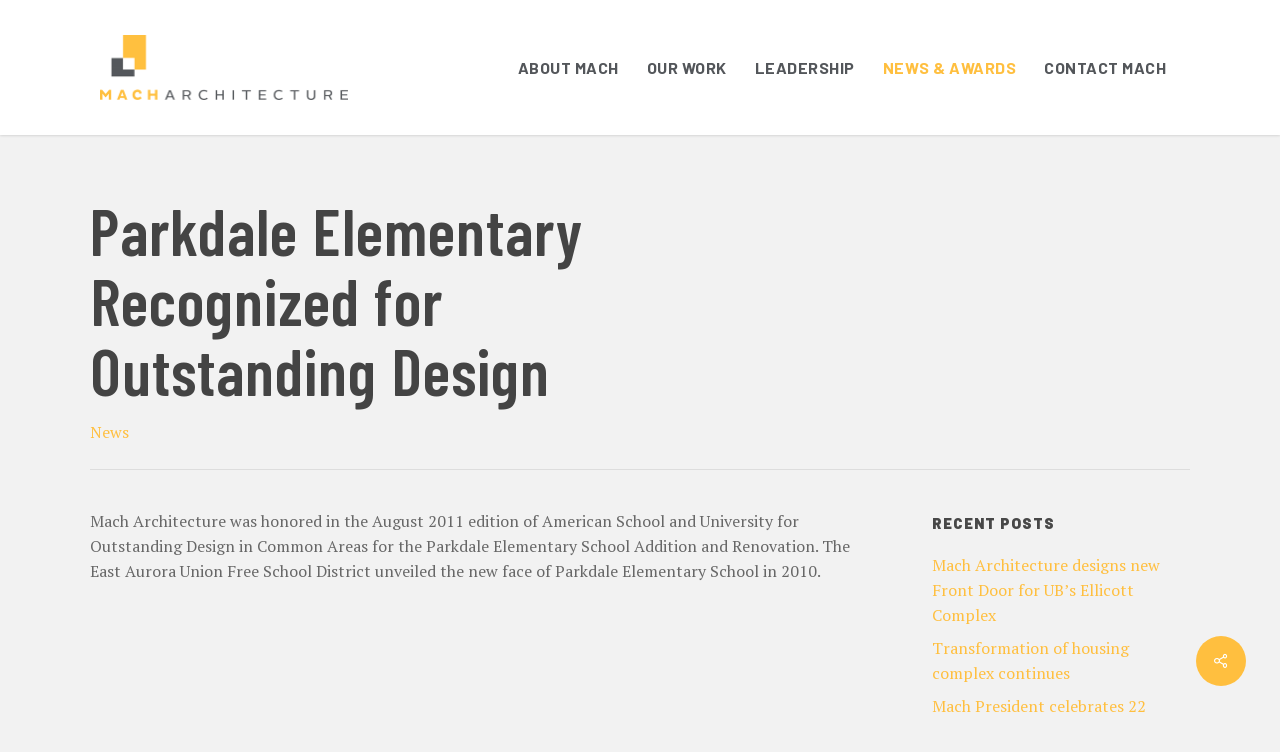

--- FILE ---
content_type: text/css
request_url: https://www.mach-arch.com/wp-content/themes/macharch/style.css?ver=18.0.2
body_size: 395
content:
/*
Theme Name: Mach Architecture
Theme URI: https://www.mach-arch.com
Description: This is a custom child theme for Mach Architecture
Author: Parkway Digital
Author URI: https://www.pwkydigital.com/
Template: salient
Version: 0.1
*/

#displaynone, .displaynone {
    display: none !important;
}

@media only screen and (max-width: 999px) {
    .vc_row.vc_row-flex#bootstrapSwap .span_2,
    .vc_row.vc_row-flex#bootstrapSwap .span_3,
    .vc_row.vc_row-flex#bootstrapSwap .span_6,
    .vc_row.vc_row-flex#bootstrapSwap .span_9,
    .vc_row.vc_row-flex#bootstrapSwap .span_12 {
           flex-direction: column-reverse !important;
    }
}


body #page-header-bg .inner-wrap h1, 
html body .row .col.section-title  .inner-wrap h1 {
    line-height: 100px;
}

body #page-header-bg .span_6 span.subheader {
    color: #ffbf3f !important; 
}

.single.single-post .heading-title[data-header-style="default"] h1 {
    margin-top: 20px; 
    margin-bottom: 15px;
}

#single-below-header a {
    color: #ffbf3f;
}

.single .heading-title {
    padding-bottom: 10px;
}


.team-member[data-style="bio_fullscreen"] .team-meta h3 {
    letter-spacing: 0px;
    font-size: 30px;
    line-height: 35px;
    font-weight: 500;
}

.team-member[data-style="bio_fullscreen"] .team-member-overlay {
    background-color: #ffbf3f;
}

.team-member[data-style="bio_fullscreen"]:hover .team-member-overlay {
    opacity: 0.7;
}

.nectar_team_member_overlay.open .team_member_details .title {
    color: #ffbf3f;
}

.nectar-close-indicator .inner:before {
    color: #ffbf3f;
}

.archive .page-header-bg-image:after {
    background: rgba(27,36,50,0.38);
    background: linear-gradient(to bottom,rgba(27,36,50,0.38) 0%,rgba(0,0,0,0.97) 100%);
    opacity: 0.8;
}

@media only screen and (max-width: 460px) {
    body #page-header-bg .inner-wrap h1, html body .row .col.section-title .inner-wrap h1 {
        line-height: 50px;
    }   
}
     
body.page-id-6020 .container-wrap {
    background-color: #FFF; 
}

--- FILE ---
content_type: application/javascript; charset=UTF-8
request_url: https://www.mach-arch.com/cdn-cgi/challenge-platform/h/b/scripts/jsd/d251aa49a8a3/main.js?
body_size: 8962
content:
window._cf_chl_opt={AKGCx8:'b'};~function(V8,UN,UA,Ut,Um,Uo,Uj,Uq,V2,V3){V8=n,function(e,i,VK,V7,U,V){for(VK={e:455,i:404,U:302,V:340,S:334,W:447,d:236,E:387,O:343},V7=n,U=e();!![];)try{if(V=parseInt(V7(VK.e))/1+-parseInt(V7(VK.i))/2+parseInt(V7(VK.U))/3+parseInt(V7(VK.V))/4+-parseInt(V7(VK.S))/5*(-parseInt(V7(VK.W))/6)+-parseInt(V7(VK.d))/7+-parseInt(V7(VK.E))/8*(parseInt(V7(VK.O))/9),i===V)break;else U.push(U.shift())}catch(S){U.push(U.shift())}}(b,513814),UN=this||self,UA=UN[V8(299)],Ut=null,Um=UP(),Uo=function(W9,W8,W7,W5,W1,Vx,i,U,V,S){return W9={e:326,i:389,U:309,V:291,S:397,W:369},W8={e:365,i:408,U:227,V:442,S:336,W:318,d:368,E:365,O:313,H:336,c:448,l:384,D:365,y:313,x:303,T:438,g:321,s:267,k:273,F:336,Z:365,z:313,h:252,I:329,J:325,f:365,v:366,Y:292,N:292},W7={e:354,i:338},W5={e:231,i:290,U:273,V:338,S:292,W:382,d:276,E:398,O:322,H:276,c:382,l:276,D:375,y:273,x:384,T:375,g:315,s:384,k:355,F:395,Z:284,z:375,h:241,I:410,J:336,f:365,v:269,Y:395,N:410,A:290,R:384,K:442,Q:248,L:382,C:241,M:375,B:375,X:269,P:223,m:368,G:361,o:323,j:322,a:322,b0:293,b1:431,b2:424,b3:348,b4:357,b5:381,b6:301,b7:330,b8:225,b9:440,bb:445,bn:431,be:445,bi:279,bU:431,bV:279,bS:405,bW:405,br:358,bd:431,bE:399,bO:434,bH:239,bc:409,bl:423,bD:235,by:378,bx:369,bT:269,bg:384,bs:375,bk:269,bF:410,bZ:384,bw:223,bz:303,bh:371,bu:384,bI:248,bp:341,bJ:253,bf:338,bv:338,bY:233,bN:355,bA:428,bt:325},W1={e:385,i:333,U:272,V:458,S:318,W:371},Vx=V8,i={'vcKwR':function(W){return W()},'lqITz':function(W,d){return W*d},'tifBz':Vx(W9.e),'ahAXR':function(W,d){return W===d},'wLfwP':Vx(W9.i),'NhIrR':function(W,d){return d==W},'Vkqmk':function(W,d){return W+d},'atuFf':Vx(W9.U),'AKntx':function(W,d){return W(d)},'OisPx':function(W,d){return d==W},'Sdvzo':function(W,d){return W<d},'XpKYN':function(W,d){return W-d},'vKLfT':function(W,d){return W<<d},'efaKi':function(W,d){return W-d},'nJJtx':function(W,d){return W>d},'ioMHf':function(W,d){return W&d},'BLsDk':function(W,d){return W(d)},'rnreX':function(W,d){return d|W},'tDxxE':function(W,d){return d==W},'nENqc':function(W,d){return d!==W},'uCgXT':function(W,d){return W<<d},'JURZr':function(W,d){return d&W},'jFqoS':function(W,d){return d&W},'oAJKs':function(W,d){return d==W},'dBFGi':Vx(W9.V),'JMoRR':function(W,d){return d!=W},'udNOz':function(W,d){return W(d)},'eCXjx':function(W,d){return W==d},'MhgXK':function(W,d){return W(d)},'KfPwk':function(W,d){return d*W},'wzeCQ':function(W,d){return d&W},'lhikQ':function(W,d){return d*W},'vYipU':function(W,d){return d===W}},U=String[Vx(W9.S)],V={'h':function(W,W0,VT,E){if(W0={e:372,i:292},VT=Vx,i[VT(W1.e)](VT(W1.i),i[VT(W1.U)])){if(E=i[VT(W1.V)](E),E===null)return;l=(O&&x(T),D(function(){E()},i[VT(W1.S)](E,1e3)))}else return i[VT(W1.W)](null,W)?'':V.g(W,6,function(E,Vg){return Vg=VT,i[Vg(W0.e)][Vg(W0.i)](E)})},'g':function(W,E,O,W4,Vs,H,D,y,x,T,s,F,Z,z,I,J,Y,N,L,C,M,B,X,P,A,R,K,G,o,j){if(W4={e:231},Vs=Vx,H={},H[Vs(W5.e)]=function(Q,L){return Q+L},D=H,i[Vs(W5.i)](null,W))return'';for(x={},T={},s='',F=2,Z=3,z=2,I=[],J=0,Y=0,N=0;i[Vs(W5.U)](N,W[Vs(W5.V)]);N+=1)if(A=W[Vs(W5.S)](N),Object[Vs(W5.W)][Vs(W5.d)][Vs(W5.E)](x,A)||(x[A]=Z++,T[A]=!0),R=i[Vs(W5.O)](s,A),Object[Vs(W5.W)][Vs(W5.H)][Vs(W5.E)](x,R))s=R;else{if(Object[Vs(W5.c)][Vs(W5.l)][Vs(W5.E)](T,s)){if(256>s[Vs(W5.D)](0)){for(y=0;i[Vs(W5.y)](y,z);J<<=1,E-1==Y?(Y=0,I[Vs(W5.x)](O(J)),J=0):Y++,y++);for(K=s[Vs(W5.T)](0),y=0;8>y;J=1.13&K|J<<1.08,Y==i[Vs(W5.g)](E,1)?(Y=0,I[Vs(W5.s)](i[Vs(W5.k)](O,J)),J=0):Y++,K>>=1,y++);}else{for(K=1,y=0;y<z;J=i[Vs(W5.F)](J,1)|K,Y==i[Vs(W5.Z)](E,1)?(Y=0,I[Vs(W5.s)](O(J)),J=0):Y++,K=0,y++);for(K=s[Vs(W5.z)](0),y=0;i[Vs(W5.h)](16,y);J=J<<1.97|i[Vs(W5.I)](K,1),Y==i[Vs(W5.Z)](E,1)?(Y=0,I[Vs(W5.x)](i[Vs(W5.J)](O,J)),J=0):Y++,K>>=1,y++);}F--,0==F&&(F=Math[Vs(W5.f)](2,z),z++),delete T[s]}else for(K=x[s],y=0;i[Vs(W5.y)](y,z);J=i[Vs(W5.v)](i[Vs(W5.Y)](J,1),i[Vs(W5.N)](K,1)),i[Vs(W5.A)](Y,E-1)?(Y=0,I[Vs(W5.R)](O(J)),J=0):Y++,K>>=1,y++);s=(F--,i[Vs(W5.K)](0,F)&&(F=Math[Vs(W5.f)](2,z),z++),x[R]=Z++,String(A))}if(i[Vs(W5.Q)]('',s)){if(Object[Vs(W5.L)][Vs(W5.d)][Vs(W5.E)](T,s)){if(i[Vs(W5.C)](256,s[Vs(W5.M)](0))){for(y=0;y<z;J<<=1,E-1==Y?(Y=0,I[Vs(W5.s)](O(J)),J=0):Y++,y++);for(K=s[Vs(W5.B)](0),y=0;8>y;J=i[Vs(W5.X)](i[Vs(W5.P)](J,1),i[Vs(W5.m)](K,1)),Y==E-1?(Y=0,I[Vs(W5.x)](i[Vs(W5.J)](O,J)),J=0):Y++,K>>=1,y++);}else if(Vs(W5.G)!==Vs(W5.G))L=y[Vs(W5.o)],C=i[Vs(W5.j)](i[Vs(W5.a)](Vs(W5.b0),O[Vs(W5.b1)][Vs(W5.b2)])+i[Vs(W5.b3)]+L.r,Vs(W5.b4)),M=new D[(Vs(W5.b5))](),M[Vs(W5.b6)](Vs(W5.b7),C),M[Vs(W5.b8)]=2500,M[Vs(W5.b9)]=function(){},B={},B[Vs(W5.bb)]=y[Vs(W5.bn)][Vs(W5.be)],B[Vs(W5.bi)]=x[Vs(W5.bU)][Vs(W5.bV)],B[Vs(W5.bS)]=T[Vs(W5.bn)][Vs(W5.bW)],B[Vs(W5.br)]=E[Vs(W5.bd)][Vs(W5.bE)],B[Vs(W5.bO)]=s,X=B,P={},P[Vs(W5.bH)]=F,P[Vs(W5.bc)]=X,P[Vs(W5.bl)]=Vs(W5.bD),M[Vs(W5.by)](N[Vs(W5.bx)](P));else{for(K=1,y=0;i[Vs(W5.y)](y,z);J=i[Vs(W5.bT)](J<<1.31,K),Y==i[Vs(W5.Z)](E,1)?(Y=0,I[Vs(W5.bg)](O(J)),J=0):Y++,K=0,y++);for(K=s[Vs(W5.bs)](0),y=0;16>y;J=i[Vs(W5.bk)](J<<1,i[Vs(W5.bF)](K,1)),Y==E-1?(Y=0,I[Vs(W5.bZ)](O(J)),J=0):Y++,K>>=1,y++);}F--,0==F&&(F=Math[Vs(W5.f)](2,z),z++),delete T[s]}else for(K=x[s],y=0;y<z;J=i[Vs(W5.bw)](J,1)|i[Vs(W5.bz)](K,1),i[Vs(W5.bh)](Y,E-1)?(Y=0,I[Vs(W5.bu)](O(J)),J=0):Y++,K>>=1,y++);F--,F==0&&z++}for(K=2,y=0;y<z;J=K&1.77|J<<1,E-1==Y?(Y=0,I[Vs(W5.R)](O(J)),J=0):Y++,K>>=1,y++);for(;;)if(J<<=1,i[Vs(W5.bh)](Y,E-1)){if(i[Vs(W5.bI)](Vs(W5.bp),Vs(W5.bp))){for(P=D[Vs(W5.bJ)](y),G=0;G<P[Vs(W5.bf)];G++)if(o=P[G],'f'===o&&(o='N'),J[o]){for(j=0;j<o[P[G]][Vs(W5.bv)];-1===U[o][Vs(W5.bY)](Y[P[G]][j])&&(i[Vs(W5.bN)](N,A[P[G]][j])||R[o][Vs(W5.bZ)]('o.'+K[P[G]][j])),j++);}else Q[o]=L[P[G]][Vs(W5.bA)](function(b0,Vk){return Vk=Vs,D[Vk(W4.e)]('o.',b0)})}else{I[Vs(W5.s)](i[Vs(W5.k)](O,J));break}}else Y++;return I[Vs(W5.bt)]('')},'j':function(W,W6,VF){return W6={e:375},VF=Vx,i[VF(W7.e)](null,W)?'':''==W?null:V.i(W[VF(W7.i)],32768,function(d,VZ){return VZ=VF,W[VZ(W6.e)](d)})},'i':function(W,E,O,Vw,H,D,y,x,T,s,F,Z,z,I,J,Y,K,N,A,R){for(Vw=Vx,H=[],D=4,y=4,x=3,T=[],Z=O(0),z=E,I=1,s=0;3>s;H[s]=s,s+=1);for(J=0,Y=Math[Vw(W8.e)](2,2),F=1;F!=Y;)for(N=i[Vw(W8.i)][Vw(W8.U)]('|'),A=0;!![];){switch(N[A++]){case'0':i[Vw(W8.V)](0,z)&&(z=E,Z=i[Vw(W8.S)](O,I++));continue;case'1':F<<=1;continue;case'2':J|=i[Vw(W8.W)](0<R?1:0,F);continue;case'3':R=i[Vw(W8.d)](Z,z);continue;case'4':z>>=1;continue}break}switch(J){case 0:for(J=0,Y=Math[Vw(W8.E)](2,8),F=1;i[Vw(W8.O)](F,Y);R=i[Vw(W8.d)](Z,z),z>>=1,0==z&&(z=E,Z=i[Vw(W8.H)](O,I++)),J|=F*(0<R?1:0),F<<=1);K=U(J);break;case 1:for(J=0,Y=Math[Vw(W8.e)](2,16),F=1;Y!=F;R=Z&z,z>>=1,0==z&&(z=E,Z=O(I++)),J|=F*(0<R?1:0),F<<=1);K=i[Vw(W8.c)](U,J);break;case 2:return''}for(s=H[3]=K,T[Vw(W8.l)](K);;){if(I>W)return'';for(J=0,Y=Math[Vw(W8.D)](2,x),F=1;i[Vw(W8.y)](F,Y);R=Z&z,z>>=1,z==0&&(z=E,Z=O(I++)),J|=(0<R?1:0)*F,F<<=1);switch(K=J){case 0:for(J=0,Y=Math[Vw(W8.E)](2,8),F=1;F!=Y;R=i[Vw(W8.x)](Z,z),z>>=1,i[Vw(W8.T)](0,z)&&(z=E,Z=i[Vw(W8.g)](O,I++)),J|=i[Vw(W8.s)](i[Vw(W8.k)](0,R)?1:0,F),F<<=1);H[y++]=i[Vw(W8.F)](U,J),K=y-1,D--;break;case 1:for(J=0,Y=Math[Vw(W8.Z)](2,16),F=1;i[Vw(W8.z)](F,Y);R=i[Vw(W8.h)](Z,z),z>>=1,0==z&&(z=E,Z=O(I++)),J|=i[Vw(W8.I)](0<R?1:0,F),F<<=1);H[y++]=U(J),K=y-1,D--;break;case 2:return T[Vw(W8.J)]('')}if(D==0&&(D=Math[Vw(W8.f)](2,x),x++),H[K])K=H[K];else if(i[Vw(W8.v)](K,y))K=s+s[Vw(W8.Y)](0);else return null;T[Vw(W8.l)](K),H[y++]=s+K[Vw(W8.N)](0),D--,s=K,0==D&&(D=Math[Vw(W8.e)](2,x),x++)}}},S={},S[Vx(W9.W)]=V.h,S}(),Uj={},Uj[V8(278)]='o',Uj[V8(417)]='s',Uj[V8(420)]='u',Uj[V8(237)]='z',Uj[V8(342)]='n',Uj[V8(415)]='I',Uj[V8(222)]='b',Uq=Uj,UN[V8(256)]=function(i,U,V,S,Wg,WT,Wx,VI,W,O,H,D,y,x,T){if(Wg={e:265,i:422,U:452,V:392,S:362,W:374,d:435,E:352,O:308,H:435,c:391,l:430,D:338,y:243,x:363,T:224,g:314,s:433,k:264,F:307},WT={e:413,i:338,U:396,V:314},Wx={e:382,i:276,U:398,V:384},VI=V8,W={'jiAWK':function(g,s){return g+s},'JpiEf':function(g,s){return g===s},'LtAYf':function(g,s){return g(s)},'PxaHu':function(g,s){return g(s)},'hfFXc':VI(Wg.e),'eUgYj':function(g,s){return g+s},'rZCDg':function(g,s,F){return g(s,F)},'BHEUy':function(g,s){return g+s}},U===null||W[VI(Wg.i)](void 0,U))return S;for(O=W[VI(Wg.U)](V1,U),i[VI(Wg.V)][VI(Wg.S)]&&(O=O[VI(Wg.W)](i[VI(Wg.V)][VI(Wg.S)](U))),O=i[VI(Wg.d)][VI(Wg.E)]&&i[VI(Wg.O)]?i[VI(Wg.H)][VI(Wg.E)](new i[(VI(Wg.O))](O)):function(s,VJ,F){for(VJ=VI,s[VJ(WT.e)](),F=0;F<s[VJ(WT.i)];s[F+1]===s[F]?s[VJ(WT.U)](W[VJ(WT.V)](F,1),1):F+=1);return s}(O),H='nAsAaAb'.split('A'),H=H[VI(Wg.c)][VI(Wg.l)](H),D=0;D<O[VI(Wg.D)];y=O[D],x=V0(i,U,y),W[VI(Wg.y)](H,x)?(T=W[VI(Wg.i)]('s',x)&&!i[VI(Wg.x)](U[y]),W[VI(Wg.T)]===W[VI(Wg.g)](V,y)?E(W[VI(Wg.s)](V,y),x):T||W[VI(Wg.k)](E,W[VI(Wg.F)](V,y),U[y])):E(V+y,x),D++);return S;function E(s,F,Vp){Vp=VI,Object[Vp(Wx.e)][Vp(Wx.i)][Vp(Wx.U)](S,F)||(S[F]=[]),S[F][Vp(Wx.V)](s)}},V2=V8(457)[V8(227)](';'),V3=V2[V8(391)][V8(430)](V2),UN[V8(373)]=function(i,U,Ww,Vf,V,S,W,E,O){for(Ww={e:253,i:247,U:338,V:297,S:338,W:233,d:280,E:384,O:428},Vf=V8,V={'uozyb':function(H,l){return H<l},'RAtgN':function(H,l){return H===l},'kkRfn':function(H,l){return H(l)}},S=Object[Vf(Ww.e)](U),W=0;V[Vf(Ww.i)](W,S[Vf(Ww.U)]);W++)if(E=S[W],V[Vf(Ww.V)]('f',E)&&(E='N'),i[E]){for(O=0;O<U[S[W]][Vf(Ww.S)];-1===i[E][Vf(Ww.W)](U[S[W]][O])&&(V[Vf(Ww.d)](V3,U[S[W]][O])||i[E][Vf(Ww.E)]('o.'+U[S[W]][O])),O++);}else i[E]=U[S[W]][Vf(Ww.O)](function(H){return'o.'+H})},V5();function V5(WR,Wt,WN,Wv,VY,e,i,U,V,S,W,d,E){for(WR={e:261,i:246,U:226,V:227,S:323,W:266,d:251,E:331,O:275,H:228,c:228,l:240,D:324,y:324,x:351},Wt={e:402},WN={e:377},Wv={e:281,i:251,U:246,V:324,S:281},VY=V8,e={'lKkoG':VY(WR.e),'xutAy':function(O,H){return O!==H},'IAyNq':VY(WR.i),'EJKMu':function(O){return O()},'dEpwW':function(O){return O()},'UIVRq':function(O){return O()}},i=e[VY(WR.U)][VY(WR.V)]('|'),U=0;!![];){switch(i[U++]){case'0':V=UN[VY(WR.S)];continue;case'1':e[VY(WR.W)](UA[VY(WR.d)],e[VY(WR.E)])?e[VY(WR.O)](d):UN[VY(WR.H)]?UA[VY(WR.c)](VY(WR.l),d):(S=UA[VY(WR.D)]||function(){},UA[VY(WR.y)]=function(VN){VN=VY,E[VN(Wv.e)](S),UA[VN(Wv.i)]!==VN(Wv.U)&&(UA[VN(Wv.V)]=S,E[VN(Wv.S)](d))});continue;case'2':W=![];continue;case'3':d=function(VA){if(VA=VY,!W){if(W=!![],!UB())return;E[VA(WN.e)](UR,function(O){V6(V,O)})}};continue;case'4':E={'YHuHH':function(O,H){return O(H)},'OuMbs':function(O,Vt){return Vt=VY,e[Vt(Wt.e)](O)}};continue;case'5':if(!e[VY(WR.x)](UB))return;continue;case'6':if(!V)return;continue}break}}function UL(S6,S5,VU,e,i){if(S6={e:426,i:250,U:244,V:376,S:339,W:304},S5={e:286},VU=V8,e={'aJoLP':function(U){return U()},'mDCXQ':function(U){return U()},'QCJHq':function(U,V){return U!==V},'sgBaR':VU(S6.e),'nEeeL':function(U,V){return U(V)},'GtHmK':function(U,V,S){return U(V,S)}},i=e[VU(S6.i)](UK),null===i)return;if(Ut){if(e[VU(S6.U)](e[VU(S6.V)],VU(S6.e)))return;else e[VU(S6.S)](clearTimeout,Ut)}Ut=e[VU(S6.W)](setTimeout,function(VV){VV=VU,e[VV(S5.e)](UR)},i*1e3)}function UC(i,S8,VS,U,V){return S8={e:335,i:335,U:230},VS=V8,U={},U[VS(S8.e)]=function(S,W){return S<W},V=U,V[VS(S8.i)](Math[VS(S8.U)](),i)}function V1(i,Wd,Vu,U,V,S){for(Wd={e:436,i:436,U:374,V:253,S:393},Vu=V8,U={},U[Vu(Wd.e)]=function(W,d){return d!==W},V=U,S=[];V[Vu(Wd.i)](null,i);S=S[Vu(Wd.U)](Object[Vu(Wd.V)](i)),i=Object[Vu(Wd.S)](i));return S}function UB(Se,Vr,i,U,V,S,W,d,E){for(Se={e:232,i:234,U:285,V:227,S:232,W:350,d:255},Vr=V8,i={},i[Vr(Se.e)]=function(O,H){return O-H},i[Vr(Se.i)]=function(O,H){return O/H},U=i,V=Vr(Se.U)[Vr(Se.V)]('|'),S=0;!![];){switch(V[S++]){case'0':return!![];case'1':W=3600;continue;case'2':if(U[Vr(Se.S)](E,d)>W)return![];continue;case'3':d=UM();continue;case'4':E=Math[Vr(Se.W)](U[Vr(Se.i)](Date[Vr(Se.d)](),1e3));continue}break}}function UP(Sx,VD){return Sx={e:449},VD=V8,crypto&&crypto[VD(Sx.e)]?crypto[VD(Sx.e)]():''}function UM(S9,VW,e){return S9={e:323,i:350},VW=V8,e=UN[VW(S9.e)],Math[VW(S9.i)](+atob(e.t))}function UX(e,i,Sy,SD,Sl,Sc,SE,Vd,U,V,S,W){Sy={e:268,i:225,U:288,V:254,S:293,W:323,d:394,E:431,O:381,H:301,c:330,l:345,D:453,y:424,x:332,T:418,g:225,s:440,k:460,F:257,Z:296,z:249,h:418,I:378,J:369,f:262},SD={e:427,i:367},Sl={e:421,i:427,U:245,V:407,S:383,W:359},Sc={e:364,i:349,U:268,V:407,S:300,W:459,d:363,E:316,O:265,H:260,c:260,l:295,D:238},SE={e:345},Vd=V8,U={'nrfiA':function(d,E){return d===E},'xDtNw':function(d,E){return d+E},'XeTCs':Vd(Sy.e),'uXRBe':function(d,E){return d(E)},'ovHXX':Vd(Sy.i),'VuNih':function(d,E){return d(E)},'JnvPW':function(d,E){return d+E},'ewpjb':Vd(Sy.U),'UgKto':Vd(Sy.V),'LZKar':Vd(Sy.S)},V=UN[Vd(Sy.W)],console[Vd(Sy.d)](UN[Vd(Sy.E)]),S=new UN[(Vd(Sy.O))](),S[Vd(Sy.H)](Vd(Sy.c),U[Vd(Sy.l)](U[Vd(Sy.D)]+UN[Vd(Sy.E)][Vd(Sy.y)],Vd(Sy.x))+V.r),V[Vd(Sy.T)]&&(S[Vd(Sy.g)]=5e3,S[Vd(Sy.s)]=function(Sr,VH,d,O){(Sr={e:364},VH=Vd,d={'gxazi':function(E,O,VE){return VE=n,U[VE(Sr.e)](E,O)},'fUvOZ':function(E,O){return E===O},'RWzqD':function(E,O,VO){return VO=n,U[VO(SE.e)](E,O)},'iAhNj':function(E,O,H){return E(O,H)},'lAAHx':function(E,O){return E+O}},U[VH(Sc.e)](U[VH(Sc.i)],VH(Sc.U)))?U[VH(Sc.V)](i,U[VH(Sc.S)]):(O=d[VH(Sc.W)]('s',T)&&!g[VH(Sc.d)](s[k]),d[VH(Sc.E)](VH(Sc.O),d[VH(Sc.H)](F,Z))?z(d[VH(Sc.c)](h,I),J):O||d[VH(Sc.l)](f,d[VH(Sc.D)](O,Y),N[A]))}),S[Vd(Sy.k)]=function(Vc){Vc=Vd,S[Vc(Sl.e)]>=200&&S[Vc(Sl.e)]<300?U[Vc(Sl.i)](i,Vc(Sl.U)):U[Vc(Sl.V)](i,U[Vc(Sl.S)](U[Vc(Sl.W)],S[Vc(Sl.e)]))},S[Vd(Sy.F)]=function(Vl){Vl=Vd,U[Vl(SD.e)](i,U[Vl(SD.i)])},W={'t':UM(),'lhr':UA[Vd(Sy.Z)]&&UA[Vd(Sy.Z)][Vd(Sy.z)]?UA[Vd(Sy.Z)][Vd(Sy.z)]:'','api':V[Vd(Sy.h)]?!![]:![],'c':UQ(),'payload':e},S[Vd(Sy.I)](Uo[Vd(Sy.J)](JSON[Vd(Sy.f)](W)))}function b(WQ){return WQ='JMoRR,jiAWK,XpKYN,fUvOZ,postMessage,lqITz,LovkA,whIGe,MhgXK,Vkqmk,__CF$cv$params,onreadystatechange,join,dK8IPBvQ0oJXDR9VAhnFTytYcg6-O4Nm1UaplHz2+S5reZ7GiCj$xMLWEku3sqfwb,detail,AdeF3,lhikQ,POST,IAyNq,/jsd/oneshot/d251aa49a8a3/0.5545063040462678:1769030743:T_TS2moHg6ogouj1t9rlww0HiCJHlywBVPCzc1Qef50/,aRZAp,803260RQAFDr,fVNdv,BLsDk,display: none,length,nEeeL,704472yOSfhP,RxTTA,number,1137078OOwHdE,BgvNY,xDtNw,style,parent,atuFf,XeTCs,floor,UIVRq,from,iTSSU,oAJKs,AKntx,IIShI,/invisible/jsd,pkLOA2,ewpjb,xjjMW,iSUMi,getOwnPropertyNames,isNaN,nrfiA,pow,vYipU,UgKto,JURZr,DplZn,vOQbz,NhIrR,tifBz,rxvNi8,concat,charCodeAt,sgBaR,YHuHH,send,GtqCu,Function,XMLHttpRequest,prototype,JnvPW,push,ahAXR,jkNip,8cbAnAt,NRKVO,HtEZU,error on cf_chl_props,includes,Object,getPrototypeOf,log,vKLfT,splice,fromCharCode,call,aUjz8,RJomJ,tabIndex,dEpwW,2|4|6|3|7|5|1|0,1022716tloPSa,LRmiB4,aFaMF,uXRBe,dBFGi,chctx,ioMHf,removeChild,cNGmk,sort,rmbkV,bigint,tvSaj,string,api,oszAF,undefined,status,JpiEf,source,AKGCx8,createElement,xGUet,VuNih,map,DLRQP,bind,_cf_chl_opt,navigator,eUgYj,JBxy9,Array,SCtQa,TYlZ6,eCXjx,VkfpH,ontimeout,6|8|7|4|2|10|3|9|1|0|5,tDxxE,avFas,kFNOt,CnwA5,isArray,12uXmUQx,udNOz,randomUUID,NwarB,contentWindow,LtAYf,LZKar,OOvwD,895008bddMFa,function,_cf_chl_opt;JJgc4;PJAn2;kJOnV9;IWJi4;OHeaY1;DqMg0;FKmRv9;LpvFx1;cAdz2;PqBHf2;nFZCC5;ddwW5;pRIb1;rxvNi8;RrrrA2;erHi9,vcKwR,gxazi,onload,ZEHyw,boolean,uCgXT,hfFXc,timeout,lKkoG,split,addEventListener,JyBEs,random,rGxsW,cxTuE,indexOf,HSqeD,jsd,3480036AslFJj,symbol,lAAHx,errorInfoObject,DOMContentLoaded,nJJtx,iframe,PxaHu,QCJHq,success,loading,uozyb,nENqc,href,mDCXQ,readyState,wzeCQ,keys,xhr-error,now,pRIb1,onerror,NPfBK,MJIKb,RWzqD,4|0|6|5|2|3|1,stringify,sid,rZCDg,d.cookie,xutAy,KfPwk,EHurb,rnreX,appendChild,contentDocument,wLfwP,Sdvzo,toString,EJKMu,hasOwnProperty,UhMAV,object,SSTpq3,kkRfn,OuMbs,body,okccY,efaKi,1|3|4|2|0,aJoLP,clientInformation,http-code:,event,OisPx,3|4|0|2|1,charAt,/cdn-cgi/challenge-platform/h/,[native code],iAhNj,location,RAtgN,catch,document,ovHXX,open,768696htVuGG,jFqoS,GtHmK,zPLyx,peOlu,BHEUy,Set,/b/ov1/0.5545063040462678:1769030743:T_TS2moHg6ogouj1t9rlww0HiCJHlywBVPCzc1Qef50/,ecqVd,error,cloudflare-invisible'.split(','),b=function(){return WQ},b()}function UQ(){return UK()!==null}function n(e,i,U,V){return e=e-221,U=b(),V=U[e],V}function Ua(i,U,Wn,Vz,V,S){return Wn={e:444,i:356,U:294,V:444,S:380,W:382,d:274,E:398,O:233},Vz=V8,V={},V[Vz(Wn.e)]=function(W,d){return W instanceof d},V[Vz(Wn.i)]=Vz(Wn.U),S=V,S[Vz(Wn.V)](U,i[Vz(Wn.S)])&&0<i[Vz(Wn.S)][Vz(Wn.W)][Vz(Wn.d)][Vz(Wn.E)](U)[Vz(Wn.O)](S[Vz(Wn.i)])}function V6(V,S,WK,VR,W,d,E,O){if(WK={e:353,i:245,U:258,V:312,S:418,W:423,d:312,E:263,O:289,H:245,c:347,l:317,D:423,y:311,x:327,T:347},VR=V8,W={},W[VR(WK.e)]=VR(WK.i),W[VR(WK.U)]=VR(WK.V),d=W,!V[VR(WK.S)])return;S===d[VR(WK.e)]?(E={},E[VR(WK.W)]=VR(WK.d),E[VR(WK.E)]=V.r,E[VR(WK.O)]=VR(WK.H),UN[VR(WK.c)][VR(WK.l)](E,'*')):(O={},O[VR(WK.D)]=d[VR(WK.U)],O[VR(WK.E)]=V.r,O[VR(WK.O)]=VR(WK.y),O[VR(WK.x)]=S,UN[VR(WK.T)][VR(WK.l)](O,'*'))}function UR(e,Vj,Vm,V9,i,U,Vo,VG,S,W,d){if(Vj={e:390,i:277,U:379,V:386,S:360,W:338,d:305,E:233,O:384,H:429,c:428,l:454,D:229},Vm={e:456},V9=V8,i={'oszAF':function(V,S){return V+S},'xjjMW':function(V,S){return V===S},'zPLyx':function(V,S){return S===V},'DLRQP':function(V,S){return V+S},'UhMAV':function(V,S,W){return V(S,W)},'GtqCu':function(V,S){return V!==S},'OOvwD':function(V,S,W){return V(S,W)},'JyBEs':V9(Vj.e)},U=V4(),i[V9(Vj.i)](UX,U.r,function(V,Vb){Vb=V9,typeof e===Vb(Vm.e)&&e(V),UL()}),U.e){if(i[V9(Vj.U)](V9(Vj.V),V9(Vj.V))){if(Vo={e:439},VG={e:419},S={'VkfpH':function(E,O,Vn){return Vn=V9,i[Vn(VG.e)](E,O)}},W=h[I],i[V9(Vj.S)]('f',W)&&(W='N'),J[W]){for(d=0;d<W[v[Y]][V9(Vj.W)];i[V9(Vj.d)](-1,N[W][V9(Vj.E)](A[R[K]][d]))&&(Q(L[C[M]][d])||B[W][V9(Vj.O)](i[V9(Vj.H)]('o.',X[P[m]][d]))),d++);}else G[W]=o[j[a]][V9(Vj.c)](function(b3,Ve){return Ve=V9,S[Ve(Vo.e)]('o.',b3)})}else i[V9(Vj.l)](UG,i[V9(Vj.D)],U.e)}}function UG(S,W,Sk,Vy,d,E,O,H,c,l,D,y,x,T,g){if(Sk={e:330,i:357,U:283,V:328,S:437,W:403,d:227,E:239,O:409,H:423,c:235,l:378,D:369,y:445,x:431,T:279,g:405,s:431,k:405,F:358,Z:431,z:399,h:434,I:323,J:301,f:320,v:388,Y:293,N:431,A:424,R:309,K:319,Q:440,L:381,C:225},Vy=V8,d={'okccY':function(s,k){return s(k)},'whIGe':Vy(Sk.e),'NRKVO':function(s,k){return s+k},'LovkA':Vy(Sk.i)},!d[Vy(Sk.U)](UC,0))return![];O=(E={},E[Vy(Sk.V)]=S,E[Vy(Sk.S)]=W,E);try{for(H=Vy(Sk.W)[Vy(Sk.d)]('|'),c=0;!![];){switch(H[c++]){case'0':l={},l[Vy(Sk.E)]=O,l[Vy(Sk.O)]=y,l[Vy(Sk.H)]=Vy(Sk.c),g[Vy(Sk.l)](Uo[Vy(Sk.D)](l));continue;case'1':y=(D={},D[Vy(Sk.y)]=UN[Vy(Sk.x)][Vy(Sk.y)],D[Vy(Sk.T)]=UN[Vy(Sk.x)][Vy(Sk.T)],D[Vy(Sk.g)]=UN[Vy(Sk.s)][Vy(Sk.k)],D[Vy(Sk.F)]=UN[Vy(Sk.Z)][Vy(Sk.z)],D[Vy(Sk.h)]=Um,D);continue;case'2':x=UN[Vy(Sk.I)];continue;case'3':g[Vy(Sk.J)](d[Vy(Sk.f)],T);continue;case'4':T=d[Vy(Sk.v)](Vy(Sk.Y)+UN[Vy(Sk.N)][Vy(Sk.A)],Vy(Sk.R))+x.r+d[Vy(Sk.K)];continue;case'5':g[Vy(Sk.Q)]=function(){};continue;case'6':g=new UN[(Vy(Sk.L))]();continue;case'7':g[Vy(Sk.C)]=2500;continue}break}}catch(s){}}function UK(Vq,Vi,i,U,V,S){return Vq={e:412,i:342,U:323,V:412},Vi=V8,i={},i[Vi(Vq.e)]=Vi(Vq.i),U=i,V=UN[Vi(Vq.U)],!V?null:(S=V.i,typeof S!==U[Vi(Vq.V)]||S<30)?null:S}function V4(Wh,Vv,V,S,W,d,E,O,H,c){V=(Wh={e:242,i:441,U:227,V:282,S:411,W:271,d:451,E:282,O:270,H:425,c:443,l:401,D:346,y:337,x:344,T:287,g:432},Vv=V8,{'avFas':Vv(Wh.e),'BgvNY':function(l,D,y,x,T){return l(D,y,x,T)}});try{for(S=Vv(Wh.i)[Vv(Wh.U)]('|'),W=0;!![];){switch(S[W++]){case'0':UA[Vv(Wh.V)][Vv(Wh.S)](O);continue;case'1':H=pRIb1(d,O[Vv(Wh.W)],'d.',H);continue;case'2':d=O[Vv(Wh.d)];continue;case'3':H=pRIb1(d,d,'',H);continue;case'4':UA[Vv(Wh.E)][Vv(Wh.O)](O);continue;case'5':return E={},E.r=H,E.e=null,E;case'6':O=UA[Vv(Wh.H)](V[Vv(Wh.c)]);continue;case'7':O[Vv(Wh.l)]='-1';continue;case'8':O[Vv(Wh.D)]=Vv(Wh.y);continue;case'9':H=V[Vv(Wh.x)](pRIb1,d,d[Vv(Wh.T)]||d[Vv(Wh.g)],'n.',H);continue;case'10':H={};continue}break}}catch(l){return c={},c.r={},c.e=l,c}}function V0(e,i,U,WW,Vh,V,S,W){V=(WW={e:288,i:278,U:456,V:414,S:221,W:421,d:406,E:400,O:245,H:450,c:259,l:310,D:298,y:370,x:298,T:382,g:276,s:398,k:384,F:435,Z:446,z:416,h:306},Vh=V8,{'aFaMF':function(E,O){return E<O},'RJomJ':function(E,O){return E(O)},'NwarB':Vh(WW.e),'MJIKb':function(E,O){return E===O},'ecqVd':Vh(WW.i),'tvSaj':Vh(WW.U),'peOlu':function(E,O,H){return E(O,H)}});try{S=i[U]}catch(E){if(Vh(WW.V)!==Vh(WW.S))return'i';else W[Vh(WW.W)]>=200&&V[Vh(WW.d)](W[Vh(WW.W)],300)?V[Vh(WW.E)](U,Vh(WW.O)):l(V[Vh(WW.H)]+D[Vh(WW.W)])}if(null==S)return V[Vh(WW.c)](void 0,S)?'u':'x';if(V[Vh(WW.l)]==typeof S)try{if(Vh(WW.U)==typeof S[Vh(WW.D)]){if(V[Vh(WW.c)](Vh(WW.y),Vh(WW.y)))return S[Vh(WW.x)](function(){}),'p';else O[Vh(WW.T)][Vh(WW.g)][Vh(WW.s)](H,U)||(l[D]=[]),y[x][Vh(WW.k)](T)}}catch(l){}return e[Vh(WW.F)][Vh(WW.Z)](S)?'a':V[Vh(WW.c)](S,e[Vh(WW.F)])?'D':S===!0?'T':S===!1?'F':(W=typeof S,V[Vh(WW.z)]==W?V[Vh(WW.h)](Ua,e,S)?'N':'f':Uq[W]||'?')}}()

--- FILE ---
content_type: text/plain
request_url: https://www.google-analytics.com/j/collect?v=1&_v=j102&a=674377376&t=pageview&_s=1&dl=https%3A%2F%2Fwww.mach-arch.com%2Fparkdale-elementary-recognized-for-outstanding-design%2F&ul=en-us%40posix&dt=Parkdale%20Elementary%20Recognized%20for%20Outstanding%20Design%20-%20Mach%20Architecture&sr=1280x720&vp=1280x720&_u=YEBAAEABAAAAACAAI~&jid=206273109&gjid=699939867&cid=2127757530.1769033045&tid=UA-164506855-1&_gid=116291142.1769033045&_r=1&_slc=1&gtm=45He61k1n81PJM254Gza200&gcd=13l3l3l3l1l1&dma=0&tag_exp=103116026~103200004~104527906~104528501~104684208~104684211~105391253~115495939~115616986~115938465~115938469~117025847~117041587&z=1871575592
body_size: -450
content:
2,cG-E8NBXGHD29